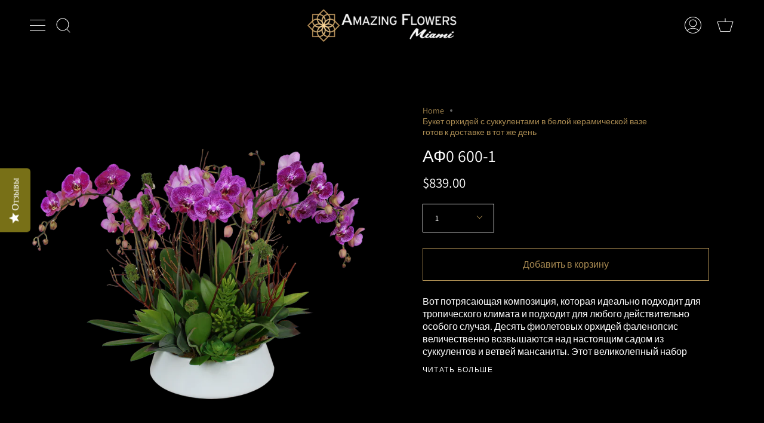

--- FILE ---
content_type: text/css
request_url: https://amazingflowersmiami.com/cdn/shop/t/15/assets/font-settings.css?v=65998593872881672201759332353
body_size: -266
content:
@font-face{font-family:Assistant;font-weight:400;font-style:normal;font-display:swap;src:url(//amazingflowersmiami.com/cdn/fonts/assistant/assistant_n4.9120912a469cad1cc292572851508ca49d12e768.woff2?h1=YW1hemluZ2Zsb3dlcnNtaWFtaS5jb20&h2=YW1hemluZy1mbG93ZXJzLW1pYW1pLmFjY291bnQubXlzaG9waWZ5LmNvbQ&hmac=d402bc92d09ddf8265bfc304f2d6db7c1b3285b2e0df6ee593df83e0e8132d90) format("woff2"),url(//amazingflowersmiami.com/cdn/fonts/assistant/assistant_n4.6e9875ce64e0fefcd3f4446b7ec9036b3ddd2985.woff?h1=YW1hemluZ2Zsb3dlcnNtaWFtaS5jb20&h2=YW1hemluZy1mbG93ZXJzLW1pYW1pLmFjY291bnQubXlzaG9waWZ5LmNvbQ&hmac=d96ee648df4dc42d348a2c140daf94bdbd3594f2568c46ec47fc0f01041a7987) format("woff")}@font-face{font-family:Assistant;font-weight:400;font-style:normal;font-display:swap;src:url(//amazingflowersmiami.com/cdn/fonts/assistant/assistant_n4.9120912a469cad1cc292572851508ca49d12e768.woff2?h1=YW1hemluZ2Zsb3dlcnNtaWFtaS5jb20&h2=YW1hemluZy1mbG93ZXJzLW1pYW1pLmFjY291bnQubXlzaG9waWZ5LmNvbQ&hmac=d402bc92d09ddf8265bfc304f2d6db7c1b3285b2e0df6ee593df83e0e8132d90) format("woff2"),url(//amazingflowersmiami.com/cdn/fonts/assistant/assistant_n4.6e9875ce64e0fefcd3f4446b7ec9036b3ddd2985.woff?h1=YW1hemluZ2Zsb3dlcnNtaWFtaS5jb20&h2=YW1hemluZy1mbG93ZXJzLW1pYW1pLmFjY291bnQubXlzaG9waWZ5LmNvbQ&hmac=d96ee648df4dc42d348a2c140daf94bdbd3594f2568c46ec47fc0f01041a7987) format("woff")}@font-face{font-family:Assistant;font-weight:500;font-style:normal;font-display:swap;src:url(//amazingflowersmiami.com/cdn/fonts/assistant/assistant_n5.26caedc0c0f332f957d0fb6b24adee050844cce5.woff2?h1=YW1hemluZ2Zsb3dlcnNtaWFtaS5jb20&h2=YW1hemluZy1mbG93ZXJzLW1pYW1pLmFjY291bnQubXlzaG9waWZ5LmNvbQ&hmac=74534be1cc7578eaa54271ddd82a8a8ec2585fd2a1c72f4fc9a33c49ba3b03a6) format("woff2"),url(//amazingflowersmiami.com/cdn/fonts/assistant/assistant_n5.d09f0488bf8aadd48534c94ac3f185fbc9ddb168.woff?h1=YW1hemluZ2Zsb3dlcnNtaWFtaS5jb20&h2=YW1hemluZy1mbG93ZXJzLW1pYW1pLmFjY291bnQubXlzaG9waWZ5LmNvbQ&hmac=0cc0a89f9fe74da73465b2ee48203cfeb10ae4a5d4de6119ed09744d2f4caa5d) format("woff")}@font-face{font-family:Assistant;font-weight:500;font-style:normal;font-display:swap;src:url(//amazingflowersmiami.com/cdn/fonts/assistant/assistant_n5.26caedc0c0f332f957d0fb6b24adee050844cce5.woff2?h1=YW1hemluZ2Zsb3dlcnNtaWFtaS5jb20&h2=YW1hemluZy1mbG93ZXJzLW1pYW1pLmFjY291bnQubXlzaG9waWZ5LmNvbQ&hmac=74534be1cc7578eaa54271ddd82a8a8ec2585fd2a1c72f4fc9a33c49ba3b03a6) format("woff2"),url(//amazingflowersmiami.com/cdn/fonts/assistant/assistant_n5.d09f0488bf8aadd48534c94ac3f185fbc9ddb168.woff?h1=YW1hemluZ2Zsb3dlcnNtaWFtaS5jb20&h2=YW1hemluZy1mbG93ZXJzLW1pYW1pLmFjY291bnQubXlzaG9waWZ5LmNvbQ&hmac=0cc0a89f9fe74da73465b2ee48203cfeb10ae4a5d4de6119ed09744d2f4caa5d) format("woff")}
/*# sourceMappingURL=/cdn/shop/t/15/assets/font-settings.css.map?v=65998593872881672201759332353 */


--- FILE ---
content_type: application/javascript; charset=utf-8
request_url: https://staticw2.yotpo.com/kQcO7nGdFZ2rwd8hDvULWDisyYRp5L46XiTk94d3/widget.js?lang=ru
body_size: 20550
content:

if (typeof (window) !== 'undefined' && window.performance && window.performance.mark) {
  window.performance.mark('yotpo:loader:loaded');
}
var yotpoWidgetsContainer = yotpoWidgetsContainer || { guids: {} };
(function(){
    var guid = "kQcO7nGdFZ2rwd8hDvULWDisyYRp5L46XiTk94d3";
    var loader = {
        loadDep: function (link, onLoad, strategy) {
            var script = document.createElement('script');
            script.onload = onLoad || function(){};
            script.src = link;
            if (strategy === 'defer') {
                script.defer = true;
            } else if (strategy === 'async') {
                script.async = true;
            }
            script.setAttribute("type", "text/javascript");
            script.setAttribute("charset", "utf-8");
            document.head.appendChild(script);
        },
        config: {
            data: {
                guid: guid
            },
            widgets: {
            
                "921986": {
                    instanceId: "921986",
                    instanceVersionId: "483801702",
                    templateAssetUrl: "https://staticw2.yotpo.com/widget-assets/widget-reviews-seo-page/app.v0.6.3-7489.js",
                    cssOverrideAssetUrl: "",
                    customizationCssUrl: "",
                    customizations: {
                      "abstract-user-icon-aria": "Абстрактная иконка пользователя",
                      "all-ratings-text": "Все оценки",
                      "anonymous-user-icon-aria": "Иконка анонимного пользователя",
                      "bottom-line-syndication-settings-text": "({{syndicated_reviews_count}} на других языках)",
                      "bottom-line-syndication-settings-text-one-language-review": "1 отзыв на другом языке",
                      "bottom-line-text": "На основе {{reviews_count}} отзыва(-а)",
                      "clear-all-filters-popup-text": "Очистить фильтры",
                      "clear-filters-text": "Очистить фильтры",
                      "close-filters-modal-aria": "Закрыть окно фильтров",
                      "close-modal-aria": "Закрыть модальное окно",
                      "close-tooltip-aria": "Закрыть подсказку",
                      "comments-by-store-owner-aria": "Комментарии владельца магазина к отзыву {{reviewerName}} от {{date}}",
                      "comments-by-store-owner-text": "Комментарии владельца магазина по отзыву {{reviewer_name}} на",
                      "content-date-enable": true,
                      "content-date-format": "MM/DD/YY",
                      "delete-button-text": "Удалить",
                      "dropdown-default-title-text": "Все",
                      "empty-state-body-text": "Дайте нам знать, что вы думаете",
                      "empty-state-button-text": "Будьте первым(-ой), кто напишет отзыв",
                      "empty-state-title-text": "Мы ищем звезды!",
                      "example-background-color": "#3184ed",
                      "filter-by-media-text": "Фильтр по медиа",
                      "filter-reviews-by-all-scores-form-control-aria": "Фильтровать отзывы по всем оценкам",
                      "filter-reviews-by-one-score-form-control-aria": "Фильтровать отзывы по {{score}} звезде",
                      "filter-reviews-by-score-form-control-aria": "Фильтровать отзывы по оценке {{score}}",
                      "filters-text": "Фильтры",
                      "found-matching-reviews-text": "Мы нашли {{total_reviews}} подходящих отзывов",
                      "go-to-next-page-aria": "Перейти на следующую страницу",
                      "go-to-page-with-index-aria": "Перейти на страницу комментариев {{index}}",
                      "go-to-prev-page-aria": "Перейти на предыдущую страницу",
                      "info-not-support-browser-label": "Ваш браузер не поддерживает тег video.",
                      "language-code": "ru",
                      "load-more-reviews-button-text": "Загрузить больше отзывов",
                      "media-filter-placeholder-text": "Со медиа",
                      "mobile-dropdown-default-title-text": "Пожалуйста выберите",
                      "mobile-filters-button-text": "Фильтры",
                      "no-matching-reviews-text": "Нет подходящих отзывов",
                      "old-widget-class-name": "yotpo-testimonials-custom-tab",
                      "popular-topics-show-less-text": "Свернуть",
                      "popular-topics-show-more-text": "Показать больше",
                      "popular-topics-text": "Популярные темы",
                      "privacy-policy-consent-settings-link-text": "Политика конфиденциальности",
                      "privacy-policy-consent-settings-text": "Я согласен с",
                      "product-reviews-tab": "Отзывы о товаре",
                      "published-date-text": "Дата публикации",
                      "qna-tab-text": "Вопросы и ответы",
                      "rating-placeholder-text": "Рейтинг",
                      "rating-text": "Рейтинг",
                      "read-less-text": "Менше сведений",
                      "read-more-text": "Больше сведений",
                      "reply-title": "Пользовательский заголовок комментария",
                      "required-error-message-text": "требуется",
                      "required-fields-text": "обязательные поля",
                      "revievs-tab-text": "Отзывы",
                      "review-content-error-message-text": "Требуется содержимое отзыва",
                      "review-content-headline-text": "Написать отзыв",
                      "review-content-placeholder-text": "Расскажите, что вам нравится или не нравится",
                      "review-continue-shopping-text": "Продолжить покупки",
                      "review-customer-free-text-error-message-text": "Это поле необходимо заполнить",
                      "review-customer-free-text-placeholder-message-text": "Страна",
                      "review-email-default-message-text": "Мы отправим вам электронное письмо, чтобы подтвердить, что этот отзыв был получен от вас.",
                      "review-email-error-message-text": "Требуется действительный адрес электронной почты",
                      "review-email-headline-text": "Ваш адрес электронной почты",
                      "review-feedback-ask-text": "Ваши отзывы помогают другим покупателям принимать лучшие решения.",
                      "review-headline-error-message-text": "Требуется заголовок отзыва",
                      "review-headline-headline-text": "Добавьте заголовок",
                      "review-headline-placeholder-text": "Кра тко опишите свое впечатление",
                      "review-images-default-message-text": "Загрузите до 10 изображений и 3 видео (макс. размер файла 2 ГБ)",
                      "review-images-error-message-text": "Вы можете загрузить не более 10 изображений и 3 видео",
                      "review-images-error-second-message-text": "Ваш файл слишком велик. Макс. размер файла — 2 ГБ.",
                      "review-images-headline-text": "Добавить медиа",
                      "review-multiple-choice-default-message-text": "Выберите все подходящие варианты",
                      "review-multiple-choice-error-message-text": "Это поле необходимо заполнить — выберите хотя бы 1 подходящий вариант",
                      "review-name-error-message-text": "Требуется имя",
                      "review-name-headline-text": "Ваше имя",
                      "review-not-translated": "Этот отзыв не может быть переведен",
                      "review-product-free-text-error-message-text": "Это поле необходимо заполнить",
                      "review-product-free-text-placeholder-message-text": "Расскажите нам о своем опыте покупки",
                      "review-rating-average-text": "Средне",
                      "review-rating-default-message-text": "Выберите один",
                      "review-rating-error-message-text": "Это обязательное поле — выберите 1 подходящий вариант",
                      "review-rating-good-text": "Хорошо",
                      "review-rating-great-text": "Отлично!",
                      "review-rating-poor-text": "Плохо",
                      "review-rating-very-poor-text": "Очень плохо",
                      "review-single-choice-default-message-text": "Выберите один",
                      "review-single-choice-error-message-text": "Это обязательное поле — выберите 1 подходящий вариант",
                      "review-size-default-message-text": "Выберите один",
                      "review-size-error-message-text": "Это обязательное поле — выберите 1 подходящий вариант",
                      "review-thanks-text": "Спасибо, {{name}}!",
                      "review-types-text-group-tab": "Типы отзывов",
                      "reviews-clear-all-filters-text": "Очистить фильтры",
                      "reviews-filtering-reviews-text": "Фильтрация отзывов",
                      "reviews-headline-text": "Отзывы клиентов",
                      "reviews-no-matching-reviews-text": "Нет подходящих отзывов",
                      "reviews-try-clearing-filters-text": "Попробуйте удалить или изменить фильтры",
                      "reviews-vote-down-confirmation-message": "Вы проголосовали против",
                      "reviews-vote-removed-confirmation-message": "Вы удалили свой голос",
                      "reviews-vote-submitting-message": "Отправка вашего голоса",
                      "reviews-vote-up-confirmation-message": "Вы проголосовали за",
                      "rtl": false,
                      "score-filter-label-aria": "Выберите рейтинг для фильтрации отзывов от 1 звезды (самая низкая) до 5 звёзд (самая высокая)",
                      "screen-a-header-text": "Hello Live Widget!",
                      "search-reviews-placeholder-text": "Поиск отзывов",
                      "search-reviews-with-media-form-control-aria": "Искать отзывы с медиа",
                      "see-less-text": "Свернуть",
                      "see-more-text": "Показать больше",
                      "see-next-media-aria": "Посмотреть следующее медиа",
                      "see-original-text": "Посмотреть оригинал",
                      "see-previous-media-aria": "Посмотреть предыдущее медиа",
                      "send-button-text": "Отправить",
                      "seo-bottom-line-enable": true,
                      "seo-default-sorting-order": "Most recent||With media||Verified purchase||Rating",
                      "seo-default-tab": "Site Reviews",
                      "seo-filter-free-text-enable": false,
                      "seo-filter-media-enable": false,
                      "seo-filter-score-enable": false,
                      "seo-read-only-enable": false,
                      "seo-reply-title": "Пользовательский заголовок комментария",
                      "seo-reviews-headline-enable": true,
                      "seo-reviews-headline-text": "Отзывы клиентов",
                      "seo-reviews-star-distribution-onsite-enable": false,
                      "seo-reviews-tab-type": "both",
                      "seo-sorting-onsite-enable": false,
                      "seo-votes-enable": true,
                      "seo-votes-text": "Был ли этот отзыв полезным?",
                      "share-your-thoughts-text": "Поделитесь своими мыслями",
                      "shopper-avatar-enable": true,
                      "shopper-avatar-format": "icon",
                      "shopper-avatar-format-custom-url": "",
                      "shopper-badge-enable": true,
                      "shopper-name-format": "firstNameWithInitial",
                      "show-reviews-amount-plural-text": "Показать {{total_reviews_amount}} отзыва(-ов)",
                      "show-reviews-amount-singular-text": "Показать {{total_reviews_amount}} отзыв",
                      "site-reviews-tab": "Отзывы о сайте",
                      "sort-by-text": "Сортировать по",
                      "sorting-highest-rating-text": "самый высокий рейтинг",
                      "sorting-lowest-rating-text": "самый низкий рейтинг",
                      "sorting-most-recent-text": "самые последние",
                      "sorting-verified-purchase-text": "подтвержденная покупка",
                      "sorting-with-media-text": "медиа",
                      "star-distribution-aria": "{{row}} звезда от {{value}} отзывов",
                      "star-icon-aria-label": "Счёт {{index}} {{ratingText}}",
                      "star-rating-error-message-text": "Требуется звездный рейтинг",
                      "star-rating-headline-text": "Оцените впечатление",
                      "star-rating-info": "Рейтинг {{rating}} звёзд",
                      "star-rating1": "1 звезда",
                      "star-rating2": "2 звезды",
                      "star-rating3": "3 звезды",
                      "star-rating4": "4 звезды",
                      "star-rating5": "5 звезд",
                      "store-owner-text": "Владелец магазина",
                      "syndication-enable": false,
                      "terms-and-conditions-settings-link-text": "Условия и положения",
                      "terms-and-conditions-settings-text": "Я согласен с",
                      "this-review-was-helpful": "Эта рецензия была полезной",
                      "this-review-was-not-helpful": "Эта рецензия не была полезной",
                      "translate-from-known-language-text": "Переведено с {{language}} AWS",
                      "translate-from-unknown-language-text": "Переведено AWS",
                      "translate-to-text": "Перевести на русский",
                      "translation-disclaimer-text": "бесплатный поиск может не обнаружить переведенный контент.",
                      "trusted-reviews-by": "Доверенные отзывы",
                      "trusted-reviews-by-text-aria": "Доверенные отзывы от Yotpo. Открывается в новом окне",
                      "try-clearing-filters-text": "Попробуйте удалить или изменить фильтры",
                      "upload-button-text": "Загрузить",
                      "verified-buyer-text": "Проверенный покупатель",
                      "verified-reviewer-text": "Проверенный рецензент",
                      "verified-user-badge-aria": "Значок проверенного пользователя",
                      "view-background-color": "transparent",
                      "view-line-separator-style": "smooth",
                      "view-primary-color": "#000000",
                      "view-primary-font": "Open Sans@400|https://staticw2.yotpo.com/web-fonts/css/open_sans/v1/open_sans_400.css",
                      "view-secondary-font": "Open Sans@400|https://staticw2.yotpo.com/web-fonts/css/open_sans/v1/open_sans_400.css",
                      "view-stars-color": "#907B00",
                      "view-text-color": "#FFFFFF",
                      "white-label-enable": false,
                      "write-a-review-button-text": "Написать отзыв",
                      "yotpo-logo-aria": "Логотип Yotpo"
                    },
                    staticContent: {
                      "feature_filter_by_country": "disabled",
                      "feature_media_gallery_add_to_cart": "disabled",
                      "feature_media_gallery_upload_photos": "disabled",
                      "feature_media_gallery_upload_videos": "disabled",
                      "feature_reviews_bottom_line_syndication": "disabled",
                      "feature_reviews_css_editor": "disabled",
                      "feature_reviews_custom_questions": "disabled",
                      "feature_reviews_filter_by_media": "enabled",
                      "feature_reviews_filter_by_smart_topics": "disabled",
                      "feature_reviews_filter_by_star_rating": "enabled",
                      "feature_reviews_grouped_products": "enabled",
                      "feature_reviews_incentivized_badge": "enabled",
                      "feature_reviews_media_gallery": "disabled",
                      "feature_reviews_ocean": "disabled",
                      "feature_reviews_order_metadata": "disabled",
                      "feature_reviews_photos_and_videos": "enabled",
                      "feature_reviews_product_variant": "disabled",
                      "feature_reviews_search": "enabled",
                      "feature_reviews_smart_sorting": "disabled",
                      "feature_reviews_sorting": "enabled",
                      "feature_reviews_star_distribution": "enabled",
                      "feature_reviews_summary": "disabled",
                      "feature_reviews_summary_filter": "disabled",
                      "feature_reviews_syndication": "disabled",
                      "feature_reviews_trusted_vendors": "disabled",
                      "feature_reviews_video_support_settings_ks": "djJ8NDQ5MTkzMnyyeLjjHc6uh76NM_DMikpSvBaZGFsP4BXpwkJGAF-KiJo5QDmGFeWBvouIkyWA4gQG-o4HpJ452hc8aoinT3ML",
                      "feature_reviews_video_support_settings_metadata_profile_id": "17825502",
                      "feature_reviews_video_support_settings_partner_id": "4491932",
                      "feature_reviews_white_label": "enabled",
                      "feature_reviews_widget_v3_settings_enabled_by_onboarding": "false",
                      "feature_terms_and_conditions": "disabled"
                    },
                    className: "ReviewsSeoPage",
                    dependencyGroupId: null
                },
            
                "921985": {
                    instanceId: "921985",
                    instanceVersionId: "483801712",
                    templateAssetUrl: "https://staticw2.yotpo.com/widget-assets/widget-reviews-tab/app.v0.7.5-7476.js",
                    cssOverrideAssetUrl: "",
                    customizationCssUrl: "",
                    customizations: {
                      "abstract-user-icon-aria": "Абстрактная иконка пользователя",
                      "all-ratings-text": "Все оценки",
                      "anonymous-user-icon-aria": "Иконка анонимного пользователя",
                      "bottom-line-syndication-settings-text": "({{syndicated_reviews_count}} на других языках)",
                      "bottom-line-text": "На основе {{reviews_count}} отзыва(-а)",
                      "bottom_line_syndication_settings_text-one-language-review": "1 отзыв на другом языке",
                      "clear-all-filters-popup-text": "Очистить фильтры",
                      "clear-filters-text": "Очистить фильтры",
                      "close-filters-modal-aria": "Закрыть окно фильтров",
                      "close-modal-aria": "Закрыть модальное окно",
                      "close-tooltip-aria": "Закрыть подсказку",
                      "comments-by-store-owner-aria": "Комментарии владельца магазина к отзыву {{reviewerName}} от {{date}}",
                      "comments-by-store-owner-text": "Комментарии владельца магазина по отзыву {{reviewer_name}} на",
                      "content-date-enable": true,
                      "content-date-format": "MM/DD/YY",
                      "delete-button-text": "Удалить",
                      "dropdown-default-title-text": "Все",
                      "empty-state-body-text": "Дайте нам знать, что вы думаете",
                      "empty-state-button-text": "Будьте первым(-ой), кто напишет отзыв",
                      "empty-state-title-text": "Мы ищем звезды!",
                      "filter-by-media-text": "Фильтр по медиа",
                      "filter-reviews-by-all-scores-form-control-aria": "Фильтровать отзывы по всем оценкам",
                      "filter-reviews-by-score-form-control-aria": "Фильтровать отзывы по оценке {{score}}",
                      "filters-text": "Фильтры",
                      "found-matching-reviews-text": "Мы нашли {{total_reviews}} подходящих отзывов",
                      "go-to-next-page-aria": "Перейти на следующую страницу",
                      "go-to-page-with-index-aria": "Перейти на страницу комментариев {{index}}",
                      "go-to-prev-page-aria": "Перейти на предыдущую страницу",
                      "info-not-support-browser-label": "Ваш браузер не поддерживает тег video.",
                      "language-code": "ru",
                      "load-more-reviews-button-text": "Загрузить больше отзывов",
                      "media-filter-placeholder-text": "Со медиа",
                      "mobile-dropdown-default-title-text": "Пожалуйста выберите",
                      "mobile-filters-button-text": "Фильтры",
                      "no-matching-reviews-text": "Нет подходящих отзывов",
                      "old-widget-class-name": "yotpo testimonials",
                      "popular-topics-show-less-text": "Свернуть",
                      "popular-topics-show-more-text": "Показать больше",
                      "popular-topics-text": "Популярные темы",
                      "privacy-policy-consent-settings-link-text": "Политика конфиденциальности",
                      "privacy-policy-consent-settings-text": "Я согласен с",
                      "product-reviews-tab": "Отзывы о товаре",
                      "published-date-text": "Дата публикации",
                      "qna-tab-text": "Вопросы и ответы",
                      "rating-placeholder-text": "Рейтинг",
                      "rating-text": "Рейтинг",
                      "read-less-text": "Менше сведений",
                      "read-more-text": "Больше сведений",
                      "reply-title": "Пользовательский заголовок комментария",
                      "required-error-message-text": "требуется",
                      "required-fields-text": "обязательные поля",
                      "revievs-tab-text": "Отзывы",
                      "review-content-error-message-text": "Требуется содержимое отзыва",
                      "review-content-headline-text": "Написать отзыв",
                      "review-content-placeholder-text": "Расскажите, что вам нравится или не нравится",
                      "review-continue-shopping-text": "Продолжить покупки",
                      "review-customer-free-text-error-message-text": "Это поле необходимо заполнить",
                      "review-customer-free-text-placeholder-message-text": "Страна",
                      "review-email-default-message-text": "Мы отправим вам электронное письмо, чтобы подтвердить, что этот отзыв был получен от вас.",
                      "review-email-error-message-text": "Требуется действительный адрес электронной почты",
                      "review-email-headline-text": "Ваш адрес электронной почты",
                      "review-feedback-ask-text": "Ваши отзывы помогают другим покупателям принимать лучшие решения.",
                      "review-headline-error-message-text": "Требуется заголовок отзыва",
                      "review-headline-headline-text": "Добавьте заголовок",
                      "review-headline-placeholder-text": "Кра тко опишите свое впечатление",
                      "review-images-default-message-text": "Загрузите до 10 изображений и 3 видео (макс. размер файла 2 ГБ)",
                      "review-images-error-message-text": "Вы можете загрузить не более 10 изображений и 3 видео",
                      "review-images-error-second-message-text": "Ваш файл слишком велик. Макс. размер файла — 2 ГБ.",
                      "review-images-headline-text": "Добавить медиа",
                      "review-multiple-choice-default-message-text": "Выберите все подходящие варианты",
                      "review-multiple-choice-error-message-text": "Это поле необходимо заполнить — выберите хотя бы 1 подходящий вариант",
                      "review-name-error-message-text": "Требуется имя",
                      "review-name-headline-text": "Ваше имя",
                      "review-not-translated": "Этот отзыв не может быть переведен",
                      "review-product-free-text-error-message-text": "Это поле необходимо заполнить",
                      "review-product-free-text-placeholder-message-text": "Расскажите нам о своем опыте покупки",
                      "review-rating-average-text": "Средне",
                      "review-rating-default-message-text": "Выберите один",
                      "review-rating-error-message-text": "Это обязательное поле — выберите 1 подходящий вариант",
                      "review-rating-good-text": "Хорошо",
                      "review-rating-great-text": "Отлично!",
                      "review-rating-poor-text": "Плохо",
                      "review-rating-very-poor-text": "Очень плохо",
                      "review-single-choice-default-message-text": "Выберите один",
                      "review-single-choice-error-message-text": "Это обязательное поле — выберите 1 подходящий вариант",
                      "review-size-default-message-text": "Выберите один",
                      "review-size-error-message-text": "Это обязательное поле — выберите 1 подходящий вариант",
                      "review-thanks-text": "Спасибо, {{name}}!",
                      "reviews-clear-all-filters-text": "Очистить фильтры",
                      "reviews-filtering-reviews-text": "Фильтрация отзывов",
                      "reviews-headline-text": "Отзывы клиентов",
                      "reviews-no-matching-reviews-text": "Нет подходящих отзывов",
                      "reviews-tab-bottom-line-enable": true,
                      "reviews-tab-default-sorting-order": "Most recent||With media||Verified purchase||Rating",
                      "reviews-tab-default-tab": "Site Reviews",
                      "reviews-tab-filter-free-text-enable": false,
                      "reviews-tab-filter-media-enable": false,
                      "reviews-tab-filter-score-enable": false,
                      "reviews-tab-font": "Nunito Sans@700|https://staticw2.yotpo.com/web-fonts/css/nunito_sans/v1/nunito_sans_700.css",
                      "reviews-tab-modal-layout": "drawer",
                      "reviews-tab-opacity": 100,
                      "reviews-tab-position": "left",
                      "reviews-tab-read-only-enable": false,
                      "reviews-tab-reply-title": "Пользовательский заголовок комментария",
                      "reviews-tab-review-type": "both",
                      "reviews-tab-reviews-headline-enable": true,
                      "reviews-tab-reviews-headline-text": "Отзывы клиентов",
                      "reviews-tab-sorting-onsite-enable": false,
                      "reviews-tab-style": "rounded",
                      "reviews-tab-tab-background-color": "#787017",
                      "reviews-tab-text": "Отзывы",
                      "reviews-tab-text-color": "#ffffff",
                      "reviews-tab-view-background-color": "#ffffff",
                      "reviews-tab-votes-enable": true,
                      "reviews-tab-votes-text": "Был ли этот отзыв полезным?",
                      "reviews-try-clearing-filters-text": "Попробуйте удалить или изменить фильтры",
                      "reviews-vote-down-confirmation-message": "Вы проголосовали против",
                      "reviews-vote-removed-confirmation-message": "Вы удалили свой голос",
                      "reviews-vote-submitting-message": "Отправка вашего голоса",
                      "reviews-vote-up-confirmation-message": "Вы проголосовали за",
                      "rtl": false,
                      "score-filter-label-aria": "Выберите рейтинг для фильтрации отзывов от 1 звезды (самая низкая) до 5 звёзд (самая высокая)",
                      "search-reviews-placeholder-text": "Поиск отзывов",
                      "search-reviews-with-media-form-control-aria": "Искать отзывы с медиа",
                      "see-less-text": "Свернуть",
                      "see-more-text": "Показать больше",
                      "see-next-media-aria": "Посмотреть следующее медиа",
                      "see-original-text": "Посмотреть оригинал",
                      "see-previous-media-aria": "Посмотреть предыдущее медиа",
                      "send-button-text": "Отправить",
                      "share-your-thoughts-text": "Поделитесь своими мыслями",
                      "shopper-avatar-enable": true,
                      "shopper-avatar-format": "icon",
                      "shopper-avatar-format-custom-url": "",
                      "shopper-badge-enable": true,
                      "shopper-name-format": "firstNameWithInitial",
                      "show-reviews-amount-plural-text": "Показать {{total_reviews_amount}} отзыва(-ов)",
                      "show-reviews-amount-singular-text": "Показать {{total_reviews_amount}} отзыв",
                      "site-reviews-tab": "Отзывы о сайте",
                      "sort-by-text": "Сортировать по",
                      "sorting-highest-rating-text": "самый высокий рейтинг",
                      "sorting-lowest-rating-text": "самый низкий рейтинг",
                      "sorting-most-recent-text": "самые последние",
                      "sorting-rating-text": "Рейтинг",
                      "sorting-verified-purchase-text": "подтвержденная покупка",
                      "sorting-with-media-text": "медиа",
                      "star-distribution-aria": "{{row}} звезда от {{value}} отзывов",
                      "star-icon-aria-label": "Счёт {{index}} {{ratingText}}",
                      "star-rating-error-message-text": "Требуется звездный рейтинг",
                      "star-rating-headline-text": "Оцените впечатление",
                      "star-rating-info": "Рейтинг {{rating}} звёзд",
                      "store-owner-text": "Владелец магазина",
                      "syndication-enable": false,
                      "terms-and-conditions-settings-link-text": "Условия и положения",
                      "terms-and-conditions-settings-text": "Я согласен с",
                      "this-review-was-helpful": "Эта рецензия была полезной",
                      "this-review-was-not-helpful": "Эта рецензия не была полезной",
                      "translate-from-known-language-text": "Переведено с {{language}} AWS",
                      "translate-from-unknown-language-text": "Переведено AWS",
                      "translate-to-text": "Перевести на русский",
                      "translation-disclaimer-text": "бесплатный поиск может не обнаружить переведенный контент.",
                      "trusted-reviews-by": "Доверенные отзывы",
                      "trusted-reviews-by-text-aria": "Доверенные отзывы от Yotpo. Открывается в новом окне",
                      "try-clearing-filters-text": "Попробуйте удалить или изменить фильтры",
                      "upload-button-text": "Загрузить",
                      "verified-buyer-text": "Проверенный покупатель",
                      "verified-reviewer-text": "Проверенный рецензент",
                      "verified-user-badge-aria": "Значок проверенного пользователя",
                      "view-line-separator-style": "smooth",
                      "view-primary-color": "#000000",
                      "view-primary-font": "Open Sans@400|https://staticw2.yotpo.com/web-fonts/css/open_sans/v1/open_sans_400.css",
                      "view-secondary-font": "Open Sans@400|https://staticw2.yotpo.com/web-fonts/css/open_sans/v1/open_sans_400.css",
                      "view-stars-color": "#907B00",
                      "view-text-color": "#FFFFFF",
                      "white-label-enable": false,
                      "write-a-review-button-text": "Написать отзыв",
                      "yotpo-logo-aria": "Логотип Yotpo",
                      "yotpo-reviews-tab-star-icon-enabled": true
                    },
                    staticContent: {
                      "feature_filter_by_country": "disabled",
                      "feature_media_gallery_add_to_cart": "disabled",
                      "feature_media_gallery_upload_photos": "disabled",
                      "feature_media_gallery_upload_videos": "disabled",
                      "feature_reviews_bottom_line_syndication": "disabled",
                      "feature_reviews_css_editor": "disabled",
                      "feature_reviews_custom_questions": "disabled",
                      "feature_reviews_filter_by_media": "enabled",
                      "feature_reviews_filter_by_smart_topics": "disabled",
                      "feature_reviews_filter_by_star_rating": "enabled",
                      "feature_reviews_grouped_products": "enabled",
                      "feature_reviews_incentivized_badge": "enabled",
                      "feature_reviews_media_gallery": "disabled",
                      "feature_reviews_ocean": "disabled",
                      "feature_reviews_order_metadata": "disabled",
                      "feature_reviews_photos_and_videos": "enabled",
                      "feature_reviews_product_variant": "disabled",
                      "feature_reviews_search": "enabled",
                      "feature_reviews_smart_sorting": "disabled",
                      "feature_reviews_sorting": "enabled",
                      "feature_reviews_star_distribution": "enabled",
                      "feature_reviews_summary": "disabled",
                      "feature_reviews_summary_filter": "disabled",
                      "feature_reviews_syndication": "disabled",
                      "feature_reviews_trusted_vendors": "disabled",
                      "feature_reviews_video_support_settings_ks": "djJ8NDQ5MTkzMnyyeLjjHc6uh76NM_DMikpSvBaZGFsP4BXpwkJGAF-KiJo5QDmGFeWBvouIkyWA4gQG-o4HpJ452hc8aoinT3ML",
                      "feature_reviews_video_support_settings_metadata_profile_id": "17825502",
                      "feature_reviews_video_support_settings_partner_id": "4491932",
                      "feature_reviews_white_label": "enabled",
                      "feature_reviews_widget_v3_settings_enabled_by_onboarding": "false",
                      "feature_terms_and_conditions": "disabled"
                    },
                    className: "ReviewsTab",
                    dependencyGroupId: null
                },
            
                "921983": {
                    instanceId: "921983",
                    instanceVersionId: "482123681",
                    templateAssetUrl: "https://staticw2.yotpo.com/widget-assets/widget-reviews-star-ratings/app.v0.28.1-7469.js",
                    cssOverrideAssetUrl: "",
                    customizationCssUrl: "",
                    customizations: {
                      "add-review-enable": false,
                      "average-score-rating": "Оценка {{average_score}} из 5 звезд на основе {{reviews_count}} отзывов",
                      "bottom-line-click-enable-summary-feature-off": true,
                      "bottom-line-click-enable-summary-feature-on": true,
                      "bottom-line-click-scroll-to": "summary",
                      "bottom-line-enable-category": false,
                      "bottom-line-enable-product": true,
                      "bottom-line-show-text": true,
                      "bottom-line-text": "Отзывы",
                      "bottom-line-text-category": "{{reviews_count}} Отзывы",
                      "bottom-line-text-product": "{{reviews_count}} Отзывы",
                      "bottom_line_syndication_settings_text": "({{syndicated_reviews_count}} на других языках)",
                      "bottom_line_syndication_settings_text-one-language-review": "(1 отзыв на другом языке)",
                      "empty-state-enable": true,
                      "jump-to-reviews-label": "Оценка {{average_score}} из 5 звезд на основе {{reviews_count}} отзывов. Перейти к отзывам.",
                      "language-code": "ru",
                      "load-font-customizations": "view-primary-font, view-secondary-font",
                      "mutation-section-attribute": "collection",
                      "old-widget-class-name": "yotpo bottomLine",
                      "open-summary-reviews-label": "Оценка {{average_score}} из 5 звезд на основе {{reviews_count}} отзывов. Сводные отзывы.",
                      "primary-font-name-and-url": "Montserrat@600|https://staticw2.yotpo.com/web-fonts/css/montserrat/v1/montserrat_600.css",
                      "primary-font-size": "14",
                      "rating-score-enable-category": true,
                      "rating-score-enable-product": false,
                      "rtl": false,
                      "screen-a-header-text": "Hello Live Widget!",
                      "should-watch-mutations": true,
                      "star-rating-highly-rated-topics-text": "Высоко оценено клиентами за:",
                      "star-rating-reviews-summary-toggle-enable": true,
                      "summary-link-text": "Посмотреть сводку отзывов",
                      "summary-show-link-icon": true,
                      "view-alignment-category": "left",
                      "view-alignment-product": "left",
                      "view-preview-catalog-page-html-container": "\u003cdiv class=\"yotpo-demo-store\"\u003e\n    \u003cdiv class=\"yotpo-demo-address-wrapper\"\u003e\n        \u003cdiv class=\"yotpo-demo-top-bar\"\u003e\n            \u003cdiv class=\"yotpo-demo-address-icons\"\u003e\n                \u003csvg class=\"yotpo-demo-address-icon\" width=\"7\" height=\"7\" viewBox=\"0 0 7 7\" fill=\"none\"\n                     xmlns=\"http://www.w3.org/2000/svg\"\n                \u003e\n                    \u003ccircle cx=\"3.5\" cy=\"3.5\" r=\"3.5\" fill=\"#A4A4A4\"/\u003e\n                \u003c/svg\u003e\n                \u003csvg class=\"yotpo-demo-address-icon\" width=\"7\" height=\"7\" viewBox=\"0 0 7 7\" fill=\"none\"\n                     xmlns=\"http://www.w3.org/2000/svg\"\n                \u003e\n                    \u003ccircle cx=\"3.5\" cy=\"3.5\" r=\"3.5\" fill=\"#A4A4A4\"/\u003e\n                \u003c/svg\u003e\n                \u003csvg class=\"yotpo-demo-address-icon\" width=\"7\" height=\"7\" viewBox=\"0 0 7 7\" fill=\"none\"\n                     xmlns=\"http://www.w3.org/2000/svg\"\n                \u003e\n                    \u003ccircle cx=\"3.5\" cy=\"3.5\" r=\"3.5\" fill=\"#A4A4A4\"/\u003e\n                \u003c/svg\u003e\n            \u003c/div\u003e\n            \u003cdiv class=\"yotpo-demo-address-container\"\u003e\n                storename.com\n            \u003c/div\u003e\n        \u003c/div\u003e\n        \u003cdiv class=\"yotpo-demo-store-logo\"\u003e\n            \u003cdiv class=\"yotpo-demo-store-text\"\u003e\n                STORE LOGO\n            \u003c/div\u003e\n            \u003cdiv class=\"yotpo-demo-product-shopping-bag\"\u003e\n                \u003csvg width=\"16\" height=\"18\" viewBox=\"0 0 16 18\" fill=\"none\"\n                     xmlns=\"http://www.w3.org/2000/svg\"\n                \u003e\n                    \u003cpath\n                            d=\"M3.36842 6V4.28571C3.36842 3.14907 3.81203 2.05898 4.60166 1.25526C5.39128 0.451529 6.46225 0 7.57895 0C8.69565 0 9.76661 0.451529 10.5562 1.25526C11.3459 2.05898 11.7895 3.14907 11.7895 4.28571V6H14.3158C14.5391 6 14.7533 6.09031 14.9112 6.25105C15.0692 6.4118 15.1579 6.62981 15.1579 6.85714V17.1429C15.1579 17.3702 15.0692 17.5882 14.9112 17.7489C14.7533 17.9097 14.5391 18 14.3158 18H0.842105C0.618765 18 0.404572 17.9097 0.246647 17.7489C0.0887215 17.5882 0 17.3702 0 17.1429V6.85714C0 6.62981 0.0887215 6.4118 0.246647 6.25105C0.404572 6.09031 0.618765 6 0.842105 6H3.36842ZM3.36842 7.71429H1.68421V16.2857H13.4737V7.71429H11.7895V9.42857H10.1053V7.71429H5.05263V9.42857H3.36842V7.71429ZM5.05263 6H10.1053V4.28571C10.1053 3.60373 9.8391 2.94968 9.36532 2.46744C8.89155 1.9852 8.24897 1.71429 7.57895 1.71429C6.90893 1.71429 6.26635 1.9852 5.79257 2.46744C5.3188 2.94968 5.05263 3.60373 5.05263 4.28571V6Z\"\n                            fill=\"white\"\n                    /\u003e\n                \u003c/svg\u003e\n            \u003c/div\u003e\n        \u003c/div\u003e\n    \u003c/div\u003e\n    \u003cdiv class=\"yotpo-demo-product-page\"\u003e\n        \u003cdiv class=\"yotpo-product-catalog-wrapper\"\u003e\n                    \u003cdiv class=\"yotpo-demo-product-image\"\u003e\n            \u003cimg class=\"yotpo-demo-product-image-desktop\"\n                 src=\"https://cdn-widgetsrepository.yotpo.com/widget-assets/ReviewsStarRatingsWidget/assets/sr_glasses_1.webp\"/\u003e\n   \u003cdiv class=\"yotpo-demo-product-image-mobile\"\u003e\n       \u003c/div\u003e\n      \u003cimg class=\"yotpo-demo-product-image-mobile\"\n                 src=\"https://cdn-widgetsrepository.yotpo.com/widget-assets/ReviewsStarRatingsWidget/assets/sr_glasses_1.webp\"/\u003e\n        \u003c/div\u003e\n        \u003cdiv class=\"yotpo-demo-product-data\"\u003e\n            \u003cdiv class=\"yotpo-demo-product-title\"\u003e\n                \u003cdiv class=\"yotpo-demo-product-name\"\u003eProduct name\u003c/div\u003e\n            \u003c/div\u003e\n            \u003cdiv class=\"yotpo-demo-star-rating widget-placeholder-container\"\u003e\n            \u003c/div\u003e\n            \u003cdiv class=\"yotpo-add-to-cart\"\u003e Add to cart\u003c/div\u003e\n        \u003c/div\u003e\n        \u003c/div\u003e\n        \u003cdiv class=\"yotpo-product-catalog-wrapper\"\u003e\n                    \u003cdiv class=\"yotpo-demo-product-image\"\u003e\n            \u003cimg class=\"yotpo-demo-product-image-desktop\"\n                 src=\"https://cdn-widgetsrepository.yotpo.com/widget-assets/ReviewsStarRatingsWidget/assets/sr_glasses_2.webp\"/\u003e\n   \u003cdiv class=\"yotpo-demo-product-image-mobile\"\u003e\n       \u003c/div\u003e\n      \u003cimg class=\"yotpo-demo-product-image-mobile\"\n                 src=\"https://cdn-widgetsrepository.yotpo.com/widget-assets/ReviewsStarRatingsWidget/assets/sr_glasses_2.webp\"/\u003e\n        \u003c/div\u003e\n        \u003cdiv class=\"yotpo-demo-product-data\"\u003e\n            \u003cdiv class=\"yotpo-demo-product-title\"\u003e\n                \u003cdiv class=\"yotpo-demo-product-name\"\u003eProduct name\u003c/div\u003e\n            \u003c/div\u003e\n            \u003cdiv class=\"yotpo-demo-star-rating widget-placeholder-container\"\u003e\n            \u003c/div\u003e\n            \u003cdiv class=\"yotpo-add-to-cart\"\u003e Add to cart\u003c/div\u003e\n        \u003c/div\u003e\n        \u003c/div\u003e\n        \u003cdiv class=\"yotpo-product-catalog-wrapper\"\u003e\n                    \u003cdiv class=\"yotpo-demo-product-image\"\u003e\n            \u003cimg class=\"yotpo-demo-product-image-desktop\"\n                 src=\"https://cdn-widgetsrepository.yotpo.com/widget-assets/ReviewsStarRatingsWidget/assets/sr_glasses_3.webp\"/\u003e\n   \u003cdiv class=\"yotpo-demo-product-image-mobile\"\u003e\n       \u003c/div\u003e\n      \u003cimg class=\"yotpo-demo-product-image-mobile\"\n                 src=\"https://cdn-widgetsrepository.yotpo.com/widget-assets/ReviewsStarRatingsWidget/assets/sr_glasses_3.webp\"/\u003e\n        \u003c/div\u003e\n        \u003cdiv class=\"yotpo-demo-product-data\"\u003e\n            \u003cdiv class=\"yotpo-demo-product-title\"\u003e\n                \u003cdiv class=\"yotpo-demo-product-name\"\u003eProduct name\u003c/div\u003e\n            \u003c/div\u003e\n            \u003cdiv class=\"yotpo-demo-star-rating widget-placeholder-container\"\u003e\n            \u003c/div\u003e\n            \u003cdiv class=\"yotpo-add-to-cart\"\u003e Add to cart\u003c/div\u003e\n        \u003c/div\u003e\n        \u003c/div\u003e\n    \u003c/div\u003e\n\u003c/div\u003e",
                      "view-preview-catalog-page-style": ".yotpo-demo-store {\n    display: flex;\n    flex-direction: column;\n    font-family: 'Nunito Sans';\n    min-height: 550px;\n    max-width: 1250px;\n}\n\n.yotpo-demo-address-wrapper {\n    display: flex;\n    flex-direction: column;\n    width: 100%;\n    background-color: #f4f4f4;\n}\n\n.yotpo-demo-top-bar {\n    display: flex;\n    height: 28px;\n}\n\n.yotpo-demo-address-icons {\n    align-self: center;\n    white-space: nowrap;\n    margin-left:8px;\n    margin-right:8px;\n}\n\n.yotpo-demo-address-icon {\n    cursor: pointer;\n}\n\n.yotpo-demo-address-container {\n    color:#848484;\n    align-self: center;\n    background-color: #FFFFFF;\n    width: 95%;\n    height: 65%;\n    border-radius: 5px;\n    margin: 6px;\n    padding-left: 5px;\n    text-align: start;\n    font-size: 10px;\n    line-height: 20px;\n}\n\n.yotpo-demo-store-logo {\n    display: flex;\n    justify-content: space-between;\n    align-items: center;\n    background-color: #D6D6D6;\n    color: #FFFFFF;\n    width: 100%;\n    height: 50px;\n}\n\n.yotpo-demo-store-text {\n    line-height: 23px;\n    margin-left: 19px;\n}\n\n.yotpo-demo-product-shopping-bag {\n    display: flex;\n    margin-right: 16px;\n    cursor: pointer;\n}\n\n.yotpo-demo-product-page {\n    display: flex;\n    flex-direction: row;\n    align-self: center;\n    margin-top: 30px;\n}\n\n.yotpo-demo-product-image {\n    opacity: 0.5;\n}\n\n.yotpo-product-catalog-wrapper {\n    display: flex;\n    flex-direction: column;\n    align-items: baseline;\n    width: 346px;\n}\n\n.yotpo-demo-product-image-desktop{\n    width:290px;\n    height:300px;\n}\n\n.yotpo-demo-product-image-mobile {\n    display: none;\n    min-height:135px\n}\n\n.yotpo-demo-product-data {\n    display: flex;\n    flex-direction: column;\n    margin-left: 26px;\n    margin-top: 20px;\n width: 83%;\n}\n\n .is-mobile .yotpo-demo-product-data.mobile {\n    display: none;\n}\n\n.yotpo-demo-product-title {\n    display: flex;\n    justify-content: space-between;\n    margin-bottom: 14px;\n    opacity: 0.5;\n    text-align: start;\n    \n}\n\n.yotpo-demo-product-name {\n    font-weight: 700;\n    font-size: 25px;\n    line-height: 22px;\n    color: #2C2C2C;\n    text-align: start;\n    opacity: 0.5;\n    font-family: 'Nunito Sans';\n}\n\n\n.yotpo-demo-star-rating {\n    margin-bottom: 15px;\n}\n\n.yotpo-add-to-cart {\n    width: 75px;\n    height: 20px;\n    border: 1px solid #B4B4B4;\n    font-family: 'Nunito Sans';\n    font-style: normal;\n    font-weight: 700;\n    font-size: 11px;\n    line-height: 125.9%;\n    text-align: center;\n    color: #B4B4B4;\n    padding: 8px;\n    flex-basis: max-content;\n}\n\n.is-mobile .yotpo-demo-store {\n    width: 353px;\n    height: 600px;\n}\n\n.is-mobile .yotpo-demo-address-icons {\n    width: 9%;\n}\n\n.is-mobile .yotpo-demo-product-shopping-bag {\n    margin-right: 16px;\n}\n\n.is-mobile .yotpo-product-catalog-wrapper {\n    display: flex;\n    flex-direction: column;\n    align-items: center;\n    width: 346px;\n}\n\n.is-mobile .yotpo-demo-product-page {\n    flex-direction: column;\n    align-items: center;\n}\n\n.is-mobile .yotpo-demo-product-image {\n    margin-bottom: 23px;\n}\n\n.is-mobile .yotpo-demo-product-image-desktop {\n    display: none;\n}\n\n.is-mobile .yotpo-demo-product-image-mobile {\n    width: 250px;\n    display: unset;\n}\n\n.is-mobile .yotpo-demo-product-data {\n    width: 80%;\n    margin-left:0px\n}\n\n.is-mobile .yotpo-demo-product-title {\n    justify-content: space-between;\n}\n\n.is-mobile .yotpo-demo-star-rating {\n    align-self: start;\n}\n\n.is-mobile .yotpo-demo-product-info {\n    width: 85%;\n}\n\n.is-mobile .yotpo-demo-add-to-bag-btn {\n    width: 188px;\n    opacity: 0.5;\n}",
                      "view-preview-html-container": "\u003cdiv class=\"yotpo-demo-store\"\u003e\n    \u003cdiv class=\"yotpo-demo-address-wrapper\"\u003e\n        \u003cdiv class=\"yotpo-demo-top-bar\"\u003e\n            \u003cdiv class=\"yotpo-demo-address-icons\"\u003e\n                \u003csvg class=\"yotpo-demo-address-icon\" width=\"7\" height=\"7\" viewBox=\"0 0 7 7\" fill=\"none\"\n                     xmlns=\"http://www.w3.org/2000/svg\"\n                \u003e\n                    \u003ccircle cx=\"3.5\" cy=\"3.5\" r=\"3.5\" fill=\"#A4A4A4\"/\u003e\n                \u003c/svg\u003e\n                \u003csvg class=\"yotpo-demo-address-icon\" width=\"7\" height=\"7\" viewBox=\"0 0 7 7\" fill=\"none\"\n                     xmlns=\"http://www.w3.org/2000/svg\"\n                \u003e\n                    \u003ccircle cx=\"3.5\" cy=\"3.5\" r=\"3.5\" fill=\"#A4A4A4\"/\u003e\n                \u003c/svg\u003e\n                \u003csvg class=\"yotpo-demo-address-icon\" width=\"7\" height=\"7\" viewBox=\"0 0 7 7\" fill=\"none\"\n                     xmlns=\"http://www.w3.org/2000/svg\"\n                \u003e\n                    \u003ccircle cx=\"3.5\" cy=\"3.5\" r=\"3.5\" fill=\"#A4A4A4\"/\u003e\n                \u003c/svg\u003e\n            \u003c/div\u003e\n            \u003cdiv class=\"yotpo-demo-address-container\"\u003e\n                storename.com\n            \u003c/div\u003e\n        \u003c/div\u003e\n        \u003cdiv class=\"yotpo-demo-store-logo\"\u003e\n            \u003cdiv class=\"yotpo-demo-store-text\"\u003e\n                STORE LOGO\n            \u003c/div\u003e\n            \u003cdiv class=\"yotpo-demo-product-shopping-bag\"\u003e\n                \u003csvg width=\"16\" height=\"18\" viewBox=\"0 0 16 18\" fill=\"none\"\n                     xmlns=\"http://www.w3.org/2000/svg\"\n                \u003e\n                    \u003cpath\n                            d=\"M3.36842 6V4.28571C3.36842 3.14907 3.81203 2.05898 4.60166 1.25526C5.39128 0.451529 6.46225 0 7.57895 0C8.69565 0 9.76661 0.451529 10.5562 1.25526C11.3459 2.05898 11.7895 3.14907 11.7895 4.28571V6H14.3158C14.5391 6 14.7533 6.09031 14.9112 6.25105C15.0692 6.4118 15.1579 6.62981 15.1579 6.85714V17.1429C15.1579 17.3702 15.0692 17.5882 14.9112 17.7489C14.7533 17.9097 14.5391 18 14.3158 18H0.842105C0.618765 18 0.404572 17.9097 0.246647 17.7489C0.0887215 17.5882 0 17.3702 0 17.1429V6.85714C0 6.62981 0.0887215 6.4118 0.246647 6.25105C0.404572 6.09031 0.618765 6 0.842105 6H3.36842ZM3.36842 7.71429H1.68421V16.2857H13.4737V7.71429H11.7895V9.42857H10.1053V7.71429H5.05263V9.42857H3.36842V7.71429ZM5.05263 6H10.1053V4.28571C10.1053 3.60373 9.8391 2.94968 9.36532 2.46744C8.89155 1.9852 8.24897 1.71429 7.57895 1.71429C6.90893 1.71429 6.26635 1.9852 5.79257 2.46744C5.3188 2.94968 5.05263 3.60373 5.05263 4.28571V6Z\"\n                            fill=\"white\"\n                    /\u003e\n                \u003c/svg\u003e\n            \u003c/div\u003e\n        \u003c/div\u003e\n    \u003c/div\u003e\n    \u003cdiv class=\"yotpo-demo-product-page\"\u003e\n        \u003cdiv class=\"yotpo-demo-product-image\"\u003e\n            \u003cimg class=\"yotpo-demo-product-image-desktop\"\n                 src=\"https://cdn-widgetsrepository.yotpo.com/widget-assets/ReviewsStarRatingsWidget/assets/glasses-image-desktop.webp\"/\u003e\n   \u003cdiv class=\"yotpo-demo-product-image-mobile\"\u003e\n       \u003c/div\u003e\n      \u003cimg class=\"yotpo-demo-product-image-mobile\"\n                 src=\"https://cdn-widgetsrepository.yotpo.com/widget-assets/ReviewsStarRatingsWidget/assets/glasses-image-mobile.webp\"/\u003e\n        \u003c/div\u003e\n        \u003cdiv class=\"yotpo-demo-product-data\"\u003e\n            \u003cdiv class=\"yotpo-demo-product-title\"\u003e\n                \u003cdiv class=\"yotpo-demo-product-name\"\u003eProduct name\u003c/div\u003e\n                \u003cdiv class=\"yotpo-demo-product-price\"\u003e$20\u003c/div\u003e\n            \u003c/div\u003e\n            \u003cdiv class=\"yotpo-demo-star-rating widget-placeholder-container\"\u003e\n            \u003c/div\u003e\n            \u003cdiv class=\"yotpo-demo-product-info\"\u003e\n                This is a short product description paragraph. It gives a bit more information\nabout the product’s features and benefits.\n            \u003c/div\u003e\n            \u003cdiv class=\"yotpo-demo-product-more-info\"\u003e\n                more text\n            \u003c/div\u003e\n            \u003cdiv class=\"yotpo-demo-product-buttons\"\u003e\n                \u003cdiv class=\"yotpo-demo-quantity-btn\"\u003e\n                    \u003cdiv\u003e-\u003c/div\u003e\n                    \u003cdiv\u003e1\u003c/div\u003e\n                    \u003cdiv\u003e+\u003c/div\u003e\n                \u003c/div\u003e\n                \u003cdiv class=\"yotpo-demo-add-to-bag-btn\"\u003e\n                    ADD TO BAG\n                \u003c/div\u003e\n            \u003c/div\u003e\n        \u003c/div\u003e\n    \u003c/div\u003e\n\u003c/div\u003e",
                      "view-preview-style": ".yotpo-demo-store {\n    display: flex;\n    flex-direction: column;\n    font-family: 'Nunito Sans';\n    min-height: 550px;\n    max-width: 1250px;\n}\n\n.yotpo-demo-address-wrapper {\n    display: flex;\n    flex-direction: column;\n    width: 100%;\n    background-color: #f4f4f4;\n}\n\n.yotpo-demo-top-bar {\n    display: flex;\n    height: 28px;\n}\n\n.yotpo-demo-address-icons {\n    align-self: center;\n    white-space: nowrap;\n    margin-left:8px;\n    margin-right:8px;\n}\n\n.yotpo-demo-address-icon {\n    cursor: pointer;\n}\n\n.yotpo-demo-address-container {\n    color:#848484;\n    align-self: center;\n    background-color: #FFFFFF;\n    width: 95%;\n    height: 65%;\n    border-radius: 5px;\n    margin: 6px;\n    padding-left: 5px;\n    text-align: start;\n    font-size: 10px;\n    line-height: 20px;\n}\n\n.yotpo-demo-store-logo {\n    display: flex;\n    justify-content: space-between;\n    align-items: center;\n    background-color: #D6D6D6;\n    color: #FFFFFF;\n    width: 100%;\n    height: 50px;\n}\n\n.yotpo-demo-store-text {\n    line-height: 23px;\n    margin-left: 19px;\n}\n\n.yotpo-demo-product-shopping-bag {\n    display: flex;\n    margin-right: 16px;\n    cursor: pointer;\n}\n\n.yotpo-demo-product-page {\n    display: flex;\n    flex-direction: row;\n    align-self: center;\n    margin-top: 45px;\n}\n\n.yotpo-demo-product-image {\n    opacity: 0.5;\n    margin-right: 14px;\n    min-width: 200px;\n}\n\n.yotpo-demo-product-image-desktop{\n    width:234px;\n    height:297px;\n}\n\n.yotpo-demo-product-image-mobile {\n    display: none;\n    min-height:135px\n}\n\n.yotpo-demo-product-data {\n    display: flex;\n    flex-direction: column;\n    width: 330px;\n    margin-left: 26px;\n}\n\n.yotpo-demo-product-title {\n    display: flex;\n    flex-direction: row;\n    justify-content: space-between;\n    margin-bottom: 23px;\n    opacity: 0.5;\n}\n\n.yotpo-demo-product-name {\n    font-weight: 700;\n    font-size: 25px;\n    line-height: 22px;\n    color: #2C2C2C;\n    text-align: start;\n    opacity: 0.5;\n}\n\n.yotpo-demo-product-price {\n    font-weight: 400;\n    font-size: 22px;\n    line-height: 22px;\n    color: #2C2C2C;\n    text-align: end;\n    opacity: 0.5;\n}\n\n.yotpo-demo-star-rating {\n    margin-bottom: 23px;\n}\n\n.yotpo-demo-product-info {\n    width: 75%;\n    text-align: start;\n    margin-bottom: 16px;\n    font-weight: 400;\n    font-size: 13px;\n    line-height: 17px;\n    color: #2C2C2C;\n    opacity: 0.5;\n}\n\n.yotpo-demo-product-more-info {\n    cursor: pointer;\n    text-align: start;\n    font-weight: 400;\n    font-size: 13px;\n    line-height: 16px;\n    text-decoration-line: underline;\n    color: #2C2C2C;\n    margin-bottom: 75px;\n    opacity: 0.5;\n}\n\n.yotpo-demo-product-buttons {\n    display: flex;\n    flex-direction: row;\n    justify-content: space-between;\n    opacity: 0.5;\n}\n\n.yotpo-demo-quantity-btn {\n    display: flex;\n    flex-direction: row;\n    width: 75px;\n    height: 33px;\n    border: 1px solid #2C2C2C;\n    box-sizing: border-box;\n    align-items: center;\n    justify-content: space-between;\n    padding: 7px 10px;\n    font-weight: 400;\n    font-size: 16px;\n    line-height: 20px;\n    color: #2C2C2C;\n    cursor: pointer;\n    margin-right: 16px;\n}\n\n.yotpo-demo-add-to-bag-btn {\n    display: flex;\n    align-items: center;\n    justify-content: center;\n    height: 33px;\n    background-color: #2e4f7c;\n    color: #FFFFFF;\n    cursor: pointer;\n    width: 230px;\n    opacity: 0.5;\n}\n\n.is-mobile .yotpo-demo-store {\n    width: 353px;\n    height: 600px;\n}\n\n.is-mobile .yotpo-demo-address-icons {\n    width: 9%;\n}\n\n.is-mobile .yotpo-demo-product-shopping-bag {\n    margin-right: 16px;\n}\n\n.is-mobile .yotpo-demo-product-page {\n    flex-direction: column;\n    align-items: center;\n}\n\n.is-mobile .yotpo-demo-product-image {\n    margin-bottom: 23px;\n}\n\n.is-mobile .yotpo-demo-product-image-desktop {\n    display: none;\n}\n\n.is-mobile .yotpo-demo-product-image-mobile {\n    width: 370px;\n    display: unset;\n}\n\n.is-mobile .yotpo-demo-product-data {\n    width: 80%;\n    margin-left:0px\n}\n\n.is-mobile .yotpo-demo-product-title {\n    justify-content: space-between;\n}\n\n.is-mobile .yotpo-demo-star-rating {\n    align-self: start;\n}\n\n.is-mobile .yotpo-demo-product-info {\n    width: 85%;\n}\n\n.is-mobile .yotpo-demo-add-to-bag-btn {\n    width: 188px;\n    opacity: 0.5;\n}\n",
                      "view-primary-font": "Open Sans@400|https://staticw2.yotpo.com/web-fonts/css/open_sans/v1/open_sans_400.css",
                      "view-stars-color": "#907B00",
                      "view-text-color-category": "#2C2C2C",
                      "view-text-color-product": "#2C2C2C",
                      "write-a-review-text": "Написать отзыв"
                    },
                    staticContent: {
                      "feature_filter_by_country": "disabled",
                      "feature_media_gallery_add_to_cart": "disabled",
                      "feature_media_gallery_upload_photos": "disabled",
                      "feature_media_gallery_upload_videos": "disabled",
                      "feature_reviews_bottom_line_syndication": "disabled",
                      "feature_reviews_css_editor": "disabled",
                      "feature_reviews_custom_questions": "disabled",
                      "feature_reviews_filter_by_media": "enabled",
                      "feature_reviews_filter_by_smart_topics": "disabled",
                      "feature_reviews_filter_by_star_rating": "enabled",
                      "feature_reviews_grouped_products": "enabled",
                      "feature_reviews_incentivized_badge": "enabled",
                      "feature_reviews_media_gallery": "disabled",
                      "feature_reviews_ocean": "disabled",
                      "feature_reviews_order_metadata": "disabled",
                      "feature_reviews_photos_and_videos": "enabled",
                      "feature_reviews_product_variant": "disabled",
                      "feature_reviews_search": "enabled",
                      "feature_reviews_smart_sorting": "disabled",
                      "feature_reviews_sorting": "enabled",
                      "feature_reviews_star_distribution": "enabled",
                      "feature_reviews_summary": "disabled",
                      "feature_reviews_summary_filter": "disabled",
                      "feature_reviews_syndication": "disabled",
                      "feature_reviews_trusted_vendors": "disabled",
                      "feature_reviews_video_support_settings_ks": "djJ8NDQ5MTkzMnx9LUeoiZz2qiJAkuL_WcfU2wIieUD-rgmSYS58nCbiNWZN8Oc3ZQ3S-BppC91IEcbak-KfOEn6KJi84egJzIsW",
                      "feature_reviews_video_support_settings_metadata_profile_id": "17825502",
                      "feature_reviews_video_support_settings_partner_id": "4491932",
                      "feature_reviews_white_label": "enabled",
                      "feature_reviews_widget_v3_settings_enabled_by_onboarding": "false",
                      "feature_terms_and_conditions": "disabled"
                    },
                    className: "ReviewsStarRatingsWidget",
                    dependencyGroupId: null
                },
            
                "921982": {
                    instanceId: "921982",
                    instanceVersionId: "483801700",
                    templateAssetUrl: "https://staticw2.yotpo.com/widget-assets/widget-reviews-main-widget/app.v0.135.0-5085.js",
                    cssOverrideAssetUrl: "",
                    customizationCssUrl: "",
                    customizations: {
                      "abstract-user-icon-aria": "Абстрактная иконка пользователя",
                      "active-filter-label": "Выбранный фильтр: {{selectedValue}}",
                      "added-file-communicate-aria": "Добавлен файл {{addedFiles}}.",
                      "added-files-communicate-aria": "Добавлено {{addedFiles}} файлов.",
                      "ai-generated-text": "Сгенерировано ИИ на основе отзывов клиентов.",
                      "all-files-size-text": "{{amountFiles}} МБ",
                      "all-ratings-text": "Все оценки",
                      "anonymous-user": "Анонимный пользователь",
                      "anonymous-user-icon-aria": "Иконка анонимного пользователя",
                      "bottom-line-custom-questions-enable": false,
                      "bottom-line-enable": true,
                      "bottom-line-show-text": true,
                      "bottom-line-syndication-settings-text": "({{syndicated_reviews_count}} на других языках)",
                      "bottom-line-syndication-settings-text-one-language-review": "1 отзыв на другом языке",
                      "bottom-line-text": "На основе {{reviews_count}} отзыва(-а)",
                      "bottom-line-text-one-review": "На основе 1 отзыва",
                      "cancel-text": "Отмена",
                      "carousel-aria-text": "карусель",
                      "clear-all-filters-popup-text": "Очистить фильтры",
                      "clear-filters-text": "Очистить фильтры",
                      "close-filters-modal-aria": "Закрыть окно фильтров",
                      "close-modal-aria": "Закрыть модальное окно",
                      "close-summary-modal-aria": "Закрыть окно сводки",
                      "close-tooltip-aria": "Закрыть подсказку",
                      "comments-by-store-owner-aria": "Комментарии владельца магазина к отзыву {{reviewerName}} от {{date}}",
                      "comments-by-store-owner-text": "Комментарии владельца магазина по отзыву {{reviewer_name}} на",
                      "content-date-enable": true,
                      "content-date-format": "MM/DD/YY",
                      "content-pagination-per-page": 5,
                      "content-pagination-per-page-boldLayout": 9,
                      "default-sorting-order": "With media||Verified purchase||Rating||Most recent",
                      "default-sorting-order-smart-score": "Most relevant||Most recent||With media||Verified purchase||Rating",
                      "delete-button-text": "Удалить",
                      "delete-file-aria": "Удалить файл {{file_name}}",
                      "detailed-ratings-aria-label": "Подробные оценки",
                      "dropdown-default-title-text": "Все",
                      "dropdown-filter-by-media-aria-label": "Фильтровать с медиа",
                      "duplicate-review-body-text": "Мы разрешаем только один отзыв в день. Пожалуйста, вернитесь завтра, чтобы поделиться дополнительными комментариями.",
                      "duplicate-review-headline-text": "Вы уже отправили отзыв сегодня!",
                      "empty-state-body-text": "Дайте нам знать, что вы думаете",
                      "empty-state-button-text": "Будьте первым(-ой), кто напишет отзыв",
                      "empty-state-enable": true,
                      "empty-state-title-text": "Мы ищем звезды!",
                      "example-background-color": "#3184ed",
                      "feature-reviews-filter-by-media-onsite-enable": "true",
                      "feature-reviews-filter-by-smart-topics-onsite-enable": false,
                      "feature-reviews-filter-by-star-rating-onsite-enable": "true",
                      "feature-reviews-search-onsite-enable": false,
                      "feature-reviews-smart-topics-minimum": 2,
                      "feature-reviews-sorting-onsite-enable": false,
                      "feature-reviews-star-distribution-onsite-enable": false,
                      "file-selected-aria": "Выбран файл размером {{getAmountOfFiles}} МБ, общий размер {{getAllFilesSize}} МБ",
                      "file-selected-text": "{{amountFiles}} файл",
                      "file-size-unit-label": "МБ",
                      "files-selected-aria": "Выбрано {{getAmountOfFiles}} файлов, общий размер {{getAllFilesSize}} МБ",
                      "files-selected-text": "{{amountFiles}} файлов",
                      "filter-by-country-text": "Страна",
                      "filter-by-media-text": "Фильтр по медиа",
                      "filter-reviews-by-all-scores-form-control-aria": "Фильтровать отзывы по всем оценкам",
                      "filter-reviews-by-one-score-form-control-aria": "Фильтровать отзывы по {{score}} звезде",
                      "filter-reviews-by-score-form-control-aria": "Фильтровать отзывы по оценке {{score}}",
                      "filters-text": "Фильтры",
                      "found-matching-reviews-text": "Мы нашли {{total_reviews}} подходящих отзывов",
                      "general-error-body-text": "Что-то пошло не так при отправке ваших комментариев.",
                      "general-error-headline-text": "Мы не смогли отправить ваш отзыв",
                      "go-to-next-page-aria": "Перейти на следующую страницу",
                      "go-to-page-with-index-aria": "Перейти на страницу комментариев {{index}}",
                      "go-to-prev-page-aria": "Перейти на предыдущую страницу",
                      "got-it-text": "Понятно",
                      "grouped-products-enable": false,
                      "image-media-type-aria": "Изображение:",
                      "image-of-customer": "Изображение клиента.",
                      "image-of-customer-with-info": "Изображение отзыва {{user_name}} от {{full_date}} №{{number}}",
                      "incentivized-badge-color": "#373330",
                      "incentivized-badge-details-enable": false,
                      "incentivized-badge-enable": false,
                      "incentivized-badge-title": "Рецензия с бонусом",
                      "incentivized-coupon-text": "Этот покупатель получил купон за оставление отзыва",
                      "incentivized-employee-review": "Этот отзыв был написан сотрудником компании",
                      "incentivized-free-product": "Этот покупатель получил этот продукт бесплатно в обмен на отзыв",
                      "incentivized-loyalty-points-text": "Этот покупатель получил баллы лояльности за оставление отзыва",
                      "incentivized-other-text": "Этот покупатель получил стимул за отправку отзыва",
                      "incentivized-paid-promotion": "Этот покупатель получил скидку за оставление отзыва",
                      "info-not-support-browser-label": "Ваш браузер не поддерживает тег video.",
                      "item-description-aria-text": "Слайд {{current_slide_index}} из {{number_of_slides}}.",
                      "language-code": "ru",
                      "language-detection-failed-text": "Определение языка не удалось.",
                      "load-font-customizations": "view-primary-font, view-secondary-font",
                      "load-more-reviews-button-text": "Загрузить больше отзывов",
                      "media-error-body-text": "Ваши комментарии были опубликованы, но мы не смогли загрузить ваши медиафайлы из-за проблемы с подключением.",
                      "media-error-headline-text": "Ваш отзыв был отправлен!",
                      "media-filter-placeholder-text": "с медиа",
                      "media-gallery-headline-text": "Отзывы с медиа",
                      "media-list-aria": "Выбранные файлы",
                      "media-list-aria-label": "Выбранные файлы",
                      "mobile-dropdown-default-title-text": "Пожалуйста выберите",
                      "mobile-filters-button-text": "Фильтры",
                      "more-review-loaded-aria-alert": "Загружено {{newReviews}} новых отзывов",
                      "more-review-loading-aria-alert": "Загрузка других отзывов",
                      "next-button-aria-text": "Следующий медиа-слайд отзыва",
                      "no-added-files-communicate-aria": "Файлы не добавлены.",
                      "no-files-selected-aria": "Файлы не выбраны",
                      "no-matching-reviews-text": "Нет подходящих отзывов",
                      "ocean-button-style": 1,
                      "ocean-enable": false,
                      "old-widget-class-name": "yotpo yotpo-main-widget",
                      "onsite-sorting": "",
                      "optional-form-field-label": "(Необязательный)",
                      "paragraph-summary-aria": "Нажмите, чтобы просмотреть подробную сводку отзывов",
                      "paragraph-summary-button-text": "Прочитать краткое содержание по темам",
                      "paragraph-summary-title": "Клиенты говорят",
                      "pills-active-filters-aria-label": "Активные фильтры",
                      "popular-topics-show-less-text": "Свернуть",
                      "popular-topics-show-more-text": "Показать больше",
                      "popular-topics-text": "Популярные темы",
                      "prev-button-aria-text": "Предыдущий медиа-слайд отзыва",
                      "primary-font-name-and-url": "Montserrat@600|https://staticw2.yotpo.com/web-fonts/css/montserrat/v1/montserrat_600.css",
                      "primary-font-size": "14",
                      "privacy-policy-consent-settings-link-text": "Политика конфиденциальности",
                      "privacy-policy-consent-settings-text": "Я согласен с",
                      "published-date-text": "Дата публикации",
                      "qna-tab-text": "Вопросы и ответы",
                      "rating-placeholder-text": "Рейтинг",
                      "rating-text": "Рейтинг",
                      "read-less-text": "Менше сведений",
                      "read-more-text": "Больше сведений",
                      "read-only-enable": false,
                      "remove-filter-pill-aria-label": "Удалить фильтр: {{title}}: {{value}}",
                      "removed-files-communicate-aria": "Файл удален.",
                      "reply-title": "Пользовательский заголовок комментария",
                      "required-error-message-text": "требуется",
                      "required-fields-text": "обязательные поля",
                      "revievs-tab-text": "Отзывы",
                      "review-content-error-message-text": "Требуется содержимое отзыва",
                      "review-content-headline-text": "Написать отзыв",
                      "review-content-placeholder-text": "Расскажите, что вам нравится или не нравится",
                      "review-continue-shopping-text": "Продолжить покупки",
                      "review-customer-free-text-error-message-text": "Это поле необходимо заполнить",
                      "review-customer-free-text-placeholder-message-text": "Расскажите нам о своем опыте покупки",
                      "review-email-default-message-text": "Мы отправим вам электронное письмо, чтобы подтвердить, что этот отзыв был получен от вас.",
                      "review-email-error-message-text": "Требуется действительный адрес электронной почты",
                      "review-email-headline-text": "Ваш адрес электронной почты",
                      "review-feedback-ask-text": "Ваши отзывы помогают другим покупателям принимать лучшие решения.",
                      "review-headline-error-message-text": "Требуется заголовок отзыва",
                      "review-headline-headline-text": "Добавьте заголовок",
                      "review-headline-placeholder-text": "Кра тко опишите свое впечатление",
                      "review-images-default-message-text": "Загрузите до 10 изображений и 3 видео (макс. размер файла 2 ГБ)",
                      "review-images-error-message-text": "Вы можете загрузить не более 10 изображений и 3 видео",
                      "review-images-error-second-message-text": "Ваш файл слишком велик. Макс. размер файла — 2 ГБ.",
                      "review-images-error-third-message-text": "Неподдерживаемый формат файла: файлы HEIC/HEIF не разрешены.",
                      "review-images-headline-text": "Добавить медиа",
                      "review-images-mobile-default-message-text": "Загрузите до 3 изображений (макс. 5 МБ каждое) и 1 видео (макс. 100 МБ).",
                      "review-images-mobile-error-message-text": "Вы можете загрузить не более 3 изображений и 1 видео",
                      "review-images-mobile-error-second-message-text": "Файл слишком большой. Максимальный размер видео — 100 МБ. Максимальный размер изображения — 5 МБ.",
                      "review-item-group-aria-label": "Отзыв от {{name}}. Рейтинг: {{rating}} из 5 звезд.",
                      "review-multiple-choice-default-message-text": "Выберите все подходящие варианты",
                      "review-multiple-choice-error-message-text": "Это поле необходимо заполнить — выберите хотя бы 1 подходящий вариант",
                      "review-name-default-message-text": "Это отобразится публично вместе с вашим отзывом.",
                      "review-name-error-message-text": "Требуется имя",
                      "review-name-headline-text": "Ваше имя",
                      "review-not-translated": "Этот отзыв не может быть переведен",
                      "review-product-free-text-error-message-text": "Это поле необходимо заполнить",
                      "review-product-free-text-placeholder-message-text": "Расскажите нам о своем опыте покупки",
                      "review-rating-average-text": "Средне",
                      "review-rating-default-message-text": "Выберите один",
                      "review-rating-error-message-text": "Это обязательное поле — выберите 1 подходящий вариант",
                      "review-rating-good-text": "Хорошо",
                      "review-rating-great-text": "Отлично!",
                      "review-rating-poor-text": "Плохо",
                      "review-rating-very-poor-text": "Очень плохо",
                      "review-single-choice-default-message-text": "Выберите один",
                      "review-single-choice-error-message-text": "Это обязательное поле — выберите 1 подходящий вариант",
                      "review-size-default-message-text": "Выберите один",
                      "review-size-error-message-text": "Это обязательное поле — выберите 1 подходящий вариант",
                      "review-thanks-text": "Спасибо, {{name}}!",
                      "reviews-clear-all-filters-text": "Очистить фильтры",
                      "reviews-filtering-reviews-text": "Фильтрация отзывов",
                      "reviews-headline-enable": true,
                      "reviews-headline-text": "Отзывы клиентов",
                      "reviews-no-matching-reviews-text": "Нет подходящих отзывов",
                      "reviews-pagination-aria-label": "Пагинация отзывов",
                      "reviews-product-custom-questions-color": "#2e4f7c",
                      "reviews-product-custom-questions-enable": false,
                      "reviews-product-custom-questions-filters-enable": false,
                      "reviews-product-custom-questions-placement": "Right",
                      "reviews-product-reviewed": "Продукт Отзывов:",
                      "reviews-reviewer-country-flag-enable": true,
                      "reviews-reviewer-custom-questions-enable": false,
                      "reviews-reviewer-custom-questions-filters-enable": false,
                      "reviews-show-tab-title": false,
                      "reviews-summary-banner-button-text": "Отведи меня туда",
                      "reviews-summary-banner-headline": "Много читать?",
                      "reviews-summary-banner-text": "Прочитайте AI-сгенерированное резюме последних отзывов клиентов по теме",
                      "reviews-summary-toggle-enable": true,
                      "reviews-try-clearing-filters-text": "Попробуйте удалить или изменить фильтры",
                      "reviews-vote-down-confirmation-message": "Вы проголосовали против",
                      "reviews-vote-removed-confirmation-message": "Вы удалили свой голос",
                      "reviews-vote-submitting-message": "Отправка вашего голоса",
                      "reviews-vote-up-confirmation-message": "Вы проголосовали за",
                      "reviews-votes-enable": true,
                      "reviews-votes-text": "Был ли этот отзыв полезным?",
                      "rtl": false,
                      "score-filter-label-aria": "Выберите рейтинг для фильтрации отзывов от 1 звезды (самая низкая) до 5 звёзд (самая высокая)",
                      "screen-a-header-text": "Hello Live Widget!",
                      "search-reviews-placeholder-text": "Поиск отзывов",
                      "search-reviews-with-media-form-control-aria": "Искать отзывы с медиа",
                      "see-less-text": "Свернуть",
                      "see-more-text": "Показать больше",
                      "see-next-media-aria": "Посмотреть следующее медиа",
                      "see-original-text": "Посмотреть оригинал",
                      "see-previous-media-aria": "Посмотреть предыдущее медиа",
                      "send-button-text": "Отправить",
                      "share-your-thoughts-text": "Поделитесь своими мыслями",
                      "shopper-avatar-enable": true,
                      "shopper-avatar-enable-boldLayout": false,
                      "shopper-avatar-format": "icon",
                      "shopper-badge-enable": true,
                      "shopper-name-format": "firstNameWithInitial",
                      "should-lazy-load": false,
                      "show-reviews-amount-plural-text": "Показать {{total_reviews_amount}} отзыва(-ов)",
                      "show-reviews-amount-singular-text": "Показать {{total_reviews_amount}} отзыв",
                      "slide-aria-text": "слайд",
                      "slide-controls-aria-text": "Элементы управления слайдом",
                      "smart-score-sort-enable": true,
                      "sort-by-text": "Сортировать по",
                      "sorting-highest-rating-text": "самый высокий рейтинг",
                      "sorting-lowest-rating-text": "самый низкий рейтинг",
                      "sorting-most-recent-text": "самые последние",
                      "sorting-most-relevant-text": "Самый актуальный",
                      "sorting-verified-purchase-text": "подтвержденная покупка",
                      "sorting-with-media-text": "медиа",
                      "star-distribution-aria": "{{row}} звезда от {{value}} отзывов",
                      "star-icon-aria-label": "Счёт {{index}} {{ratingText}}",
                      "star-rating-error-message-text": "Требуется звездный рейтинг",
                      "star-rating-headline-text": "Оцените впечатление",
                      "star-rating-image-label": "{{score_average}} из 5 звезд",
                      "star-rating-info": "Рейтинг {{rating}} звёзд",
                      "star-rating1": "1 звезда",
                      "star-rating2": "2 звезды",
                      "star-rating3": "3 звезды",
                      "star-rating4": "4 звезды",
                      "star-rating5": "5 звезд",
                      "store-owner-text": "Владелец магазина",
                      "submit-review-loading-aria-alert": "Отправка вашего отзыва",
                      "summary-button-style": 2,
                      "summary-button-text": "Посмотреть сводку отзывов",
                      "summary-coverage-text": "Упомянуто в {{coverage}} отзывах",
                      "summary-footer-read-all-reviews-text": "Читать все отзывы",
                      "summary-header-text": "Вот темы, о которых говорят клиенты, основываясь на {{reviews_count}} отзывах клиентов.",
                      "summary-hide-logo-enable": false,
                      "summary-min-star-rating": 3,
                      "summary-reviews-highlight-title": "Основные моменты отзывов:",
                      "summary-show-button-icon": true,
                      "summary-show-topic-emoji": true,
                      "summary-title": "Клиенты говорят",
                      "syndication-enable": false,
                      "terms-and-conditions-settings-link-text": "Условия и положения",
                      "terms-and-conditions-settings-text": "Я согласен с",
                      "this-review-was-helpful": "Эта рецензия была полезной",
                      "this-review-was-not-helpful": "Эта рецензия не была полезной",
                      "translate-from-known-language-text": "Переведено с {{language}} с помощью ИИ",
                      "translate-from-unknown-language-text": "Переведено с помощью ИИ",
                      "translate-to-text": "Перевести на русский",
                      "translation-disclaimer-text": "бесплатный поиск может не обнаружить переведенный контент.",
                      "trusted-reviews-by": "Доверенные отзывы",
                      "trusted-reviews-by-text-aria": "Доверенные отзывы от Yotpo. Открывается в новом окне",
                      "try-again-text": "Попробовать снова",
                      "try-clearing-filters-text": "Попробуйте удалить или изменить фильтры",
                      "upload-button-text": "Загрузить",
                      "verified-buyer-text": "Проверенный покупатель",
                      "verified-reviewer-text": "Проверенный рецензент",
                      "verified-user-badge-aria": "Значок проверенного пользователя",
                      "video-media-type-aria": "Видео:",
                      "video-of-customer": "Видео клиента.",
                      "video-of-customer-with-info": "Видео отзыва {{user_name}} от {{full_date}} №{{number}}",
                      "view-background-color": "transparent",
                      "view-empty-button-color": "#2e4f7c",
                      "view-layout": "standardLayout",
                      "view-line-separator-style": "smooth",
                      "view-primary-color": "#000000",
                      "view-primary-font": "Open Sans@400|https://staticw2.yotpo.com/web-fonts/css/open_sans/v1/open_sans_400.css",
                      "view-secondary-font": "Open Sans@400|https://staticw2.yotpo.com/web-fonts/css/open_sans/v1/open_sans_400.css",
                      "view-stars-color": "#907B00",
                      "view-text-color": "#FFFFFF",
                      "view-widget-width": "100",
                      "white-label-enable": false,
                      "widget-reviews-filter-by-country-enable": false,
                      "widget-reviews-filter-by-product-variants-enable": false,
                      "write-a-review-button-text": "Написать отзыв",
                      "yotpo-logo-aria": "Логотип Yotpo"
                    },
                    staticContent: {
                      "feature_filter_by_country": "disabled",
                      "feature_media_gallery_add_to_cart": "disabled",
                      "feature_media_gallery_upload_photos": "disabled",
                      "feature_media_gallery_upload_videos": "disabled",
                      "feature_reviews_bottom_line_syndication": "disabled",
                      "feature_reviews_css_editor": "disabled",
                      "feature_reviews_custom_questions": "disabled",
                      "feature_reviews_filter_by_media": "enabled",
                      "feature_reviews_filter_by_smart_topics": "disabled",
                      "feature_reviews_filter_by_star_rating": "enabled",
                      "feature_reviews_grouped_products": "enabled",
                      "feature_reviews_incentivized_badge": "enabled",
                      "feature_reviews_media_gallery": "disabled",
                      "feature_reviews_ocean": "disabled",
                      "feature_reviews_order_metadata": "disabled",
                      "feature_reviews_photos_and_videos": "enabled",
                      "feature_reviews_product_variant": "disabled",
                      "feature_reviews_search": "enabled",
                      "feature_reviews_smart_sorting": "disabled",
                      "feature_reviews_sorting": "enabled",
                      "feature_reviews_star_distribution": "enabled",
                      "feature_reviews_summary": "disabled",
                      "feature_reviews_summary_filter": "disabled",
                      "feature_reviews_syndication": "disabled",
                      "feature_reviews_trusted_vendors": "disabled",
                      "feature_reviews_video_support_settings_ks": "djJ8NDQ5MTkzMnyyeLjjHc6uh76NM_DMikpSvBaZGFsP4BXpwkJGAF-KiJo5QDmGFeWBvouIkyWA4gQG-o4HpJ452hc8aoinT3ML",
                      "feature_reviews_video_support_settings_metadata_profile_id": "17825502",
                      "feature_reviews_video_support_settings_partner_id": "4491932",
                      "feature_reviews_white_label": "enabled",
                      "feature_reviews_widget_v3_settings_enabled_by_onboarding": "false",
                      "feature_rich_snippet": "enabled",
                      "feature_terms_and_conditions": "disabled"
                    },
                    className: "ReviewsMainWidget",
                    dependencyGroupId: null
                },
            
            },
            guidStaticContent: {
                      "ugc": {
                        "feature_filter_by_country": "disabled",
                        "feature_media_gallery_add_to_cart": "disabled",
                        "feature_media_gallery_upload_photos": "disabled",
                        "feature_media_gallery_upload_videos": "disabled",
                        "feature_reviews_bottom_line_syndication": "disabled",
                        "feature_reviews_css_editor": "disabled",
                        "feature_reviews_custom_questions": "disabled",
                        "feature_reviews_disable_shopper_side_cookies": "disabled",
                        "feature_reviews_filter_by_media": "enabled",
                        "feature_reviews_filter_by_smart_topics": "disabled",
                        "feature_reviews_filter_by_star_rating": "enabled",
                        "feature_reviews_grouped_products": "enabled",
                        "feature_reviews_incentivized_badge": "enabled",
                        "feature_reviews_media_gallery": "disabled",
                        "feature_reviews_ocean": "disabled",
                        "feature_reviews_order_metadata": "disabled",
                        "feature_reviews_photos_and_videos": "enabled",
                        "feature_reviews_product_variant": "disabled",
                        "feature_reviews_search": "enabled",
                        "feature_reviews_smart_sorting": "disabled",
                        "feature_reviews_sorting": "enabled",
                        "feature_reviews_star_distribution": "enabled",
                        "feature_reviews_summary": "disabled",
                        "feature_reviews_summary_filter": "disabled",
                        "feature_reviews_syndication": "disabled",
                        "feature_reviews_trusted_vendors": "disabled",
                        "feature_reviews_video_support_settings_ks": "djJ8NDQ5MTkzMnyyeLjjHc6uh76NM_DMikpSvBaZGFsP4BXpwkJGAF-KiJo5QDmGFeWBvouIkyWA4gQG-o4HpJ452hc8aoinT3ML",
                        "feature_reviews_video_support_settings_metadata_profile_id": "17825502",
                        "feature_reviews_video_support_settings_partner_id": "4491932",
                        "feature_reviews_white_label": "enabled",
                        "feature_reviews_widget_v3_settings_enabled_by_onboarding": "false",
                        "feature_rich_snippet": "enabled",
                        "feature_terms_and_conditions": "disabled"
                      }
                    },
            dependencyGroups: {}
        },
        initializer: "https://staticw2.yotpo.com/widget-assets/widgets-initializer/app.v0.9.8-7487.js",
        analytics: "https://staticw2.yotpo.com/widget-assets/yotpo-pixel/2025-12-31_09-59-10/bundle.js"
    }
    
    
    const initWidgets = function (config, initializeWidgets = true) {
        const widgetInitializer = yotpoWidgetsContainer['yotpo_widget_initializer'](config);
        return widgetInitializer.initWidgets(initializeWidgets);
    };
    const initWidget = function (config, instanceId, widgetPlaceHolder) {
        const widgetInitializer = yotpoWidgetsContainer['yotpo_widget_initializer'](config);
        if (widgetInitializer.initWidget) {
            return widgetInitializer.initWidget(instanceId, widgetPlaceHolder);
        }
        console.error("initWidget is not supported widgetInitializer");
    };
    const onInitializerLoad = function (config) {
        const prevInitWidgets = yotpoWidgetsContainer.initWidgets;
        yotpoWidgetsContainer.initWidgets = function (initializeWidgets = true) {
            if (prevInitWidgets) {
                if (typeof Promise !== 'undefined' && Promise.all) {
                    return Promise.all([prevInitWidgets(initializeWidgets), initWidgets(config, initializeWidgets)]);
                }
                console.warn('[deprecated] promise is not supported in initWidgets');
                prevInitWidgets(initializeWidgets);
            }
            return initWidgets(config, initializeWidgets);
        }
        const prevInitWidget = yotpoWidgetsContainer.initWidget;
        yotpoWidgetsContainer.initWidget = function (instanceId, widgetPlaceHolder) {
            if (prevInitWidget) {
              prevInitWidget(instanceId, widgetPlaceHolder)
            }
            return initWidget(config, instanceId, widgetPlaceHolder);
        }
        const guidWidgetContainer = getGuidWidgetsContainer();
        guidWidgetContainer.initWidgets = function () {
            return initWidgets(config);
        }
        guidWidgetContainer.initWidgets();
    };
    function getGuidWidgetsContainer () {
        if (!yotpoWidgetsContainer.guids) {
            yotpoWidgetsContainer.guids = {};
        }
        if (!yotpoWidgetsContainer.guids[guid]) {
            yotpoWidgetsContainer.guids[guid] = {};
        }
        return yotpoWidgetsContainer.guids[guid];
    }

    

    const guidWidgetContainer = getGuidWidgetsContainer();
    guidWidgetContainer.config = loader.config;
    if (!guidWidgetContainer.yotpo_widget_scripts_loaded) {
        guidWidgetContainer.yotpo_widget_scripts_loaded = true;
        guidWidgetContainer.onInitializerLoad = function () { onInitializerLoad(loader.config) };
        
        
        loader.loadDep(loader.analytics, function () {}, 'defer');
        
        
        
        loader.loadDep(loader.initializer, function () { guidWidgetContainer.onInitializerLoad() }, 'async');
        
    }
})()



yotpoWidgetsContainer.yotpoV3 = yotpoWidgetsContainer.yotpoV3 || {
    refreshWidgets: function () {
        if (typeof yotpoWidgetsContainer.initWidgets === 'function') {
            yotpoWidgetsContainer.initWidgets();
        }
        if (typeof yotpo !== 'undefined' && yotpo.v2YotpoLoaded) {
            yotpo.refreshWidgetsV2();
        }
    },
    initWidgets: function () {
        if (typeof yotpoWidgetsContainer.initWidgets === 'function') {
            yotpoWidgetsContainer.initWidgets(false);
        }
        if (typeof yotpo !== 'undefined' && yotpo.v2YotpoLoaded) {
            yotpo.initWidgetsV2();
        }
    },
    allowCookies: function () {
        yotpoWidgetsContainer.yotpoV3.v2Callbacks.push(() => yotpo.allowCookies());
    },
    performV3Logic: function () {
        if (!yotpoWidgetsContainer.yotpoV3.swap) {
            yotpo.refreshWidgetsV2 = yotpo.refreshWidgets;
            yotpo.refreshWidgets = yotpoWidgetsContainer.yotpoV3.refreshWidgets;
            yotpo.initWidgetsV2 = yotpo.initWidgets;
            yotpo.initWidgets = yotpoWidgetsContainer.yotpoV3.initWidgets;
            yotpoWidgetsContainer.yotpoV3.swap = true;
        }
    },
    v2Callbacks: [],
    v2YotpoLoaded: false,
    swap: false,
    analytics: true
};

var Yotpo = Yotpo || {};

Yotpo.API = Yotpo.API || (function () {
    function API(instance) {
        this.instance = instance;
    }

    API.prototype.refreshWidgets = function () {
        this.instance.refreshWidgets()
    }

    return API
})();


var yotpo = yotpo || yotpoWidgetsContainer.yotpoV3

if (yotpo.v2YotpoLoaded) {
    yotpoWidgetsContainer.yotpoV3.performV3Logic();
}




--- FILE ---
content_type: text/json
request_url: https://conf.config-security.com/model
body_size: 85
content:
{"title":"recommendation AI model (keras)","structure":"release_id=0x71:31:63:2b:79:41:22:76:5d:6e:2f:32:35:46:7a:77:21:71:7c:7b:23:41:49:52:51:59:28:2a:38;keras;f2tf7w7sm4rdcync9q8wlr2qp8b4u26dbv7tj1e8hxljftsj6op2ytf4dahy82wnd8ytev7s","weights":"../weights/7131632b.h5","biases":"../biases/7131632b.h5"}